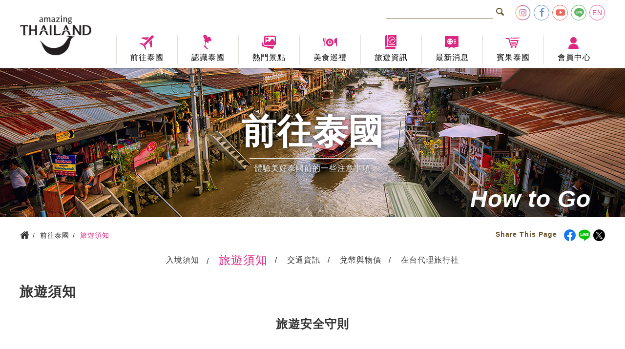

--- FILE ---
content_type: text/html; charset=UTF-8
request_url: https://tattpe.org.tw/HowToGo.html?id=10
body_size: 88176
content:





<!DOCTYPE html>
<html>
<head>
    <!-- mata資訊-->
    <!-- meta [start]-->
    <meta charset = "UTF-8">
    <meta name = "viewport" content = "width=device-width,initial-scale=1, user-scalable=yes">
    <meta http-equiv = "X-UA-Compatible" content = "IE=11;IE=10;">
    <meta http-equiv = "content-language" content = "zh-TW">
    <title>旅遊須知 - 前往泰國 - 泰國觀光局</title>
    <meta name = "keywords" content = "泰國, 暹邏, 泰國旅遊">
    <meta name = "description"
          content = "泰國前名暹邏，位於中國和印度間中南半島之心臟地帶。舉國上下尊崇佛教。多個世紀以來，一直是東南亞地區宗教、文化和多個民族的匯集地。泰國面積約五十萬平方公里，與法國國土相若。人口約六千餘萬。泰西北與緬甸為鄰，東北接寮國、東連柬埔寨，南部與馬來西亞接壤。">
    <meta name = "author" content = "泰國觀光局">
    <meta name = "robots" content = "index, follow">
    <meta name = "googlebot" content = "index, follow">
    <meta name = "copyright" content = "泰國觀光局">
    <meta name = "revisit-after" content = "7 days">
    <meta name = "distribution" content = "GLOBAL">
    <meta name = "URL" content = "https://tattpe.org.tw/HowToGo.html?id=10">
    <meta http-equiv = "Cache-Control" content = "max-age=604800">
    <meta property = "og:site_name" content = "泰國觀光局">
    <meta property = "og:type" content = "website">
    <meta property = "og:title" content = "旅遊須知 - 前往泰國 - 泰國觀光局">
    <meta property = "og:description"
          content = "泰國前名暹邏，位於中國和印度間中南半島之心臟地帶。舉國上下尊崇佛教。多個世紀以來，一直是東南亞地區宗教、文化和多個民族的匯集地。泰國面積約五十萬平方公里，與法國國土相若。人口約六千餘萬。泰西北與緬甸為鄰，東北接寮國、東連柬埔寨，南部與馬來西亞接壤。">
    <meta property = "og:url" content = "https://tattpe.org.tw/HowToGo.html?id=10">
    <meta property = "og:image" content = "https://www.tattpe.org.tw/assets/images/thumbnail.jpg">
    <meta name = "twitter:image" content = "https://www.tattpe.org.tw/assets/images/thumbnail.jpg">
    <link rel = "image_src" href = "https://www.tattpe.org.tw/assets/images/thumbnail.jpg">
    <link rel = "shortcut icon" href = "https://www.tattpe.org.tw/favicon.ico">
    <link rel = "icon" href = "https://www.tattpe.org.tw/favicon.ico" type = "image/ico">
    <link rel = "alternate" href = "https://www.tattpe.org.tw" hreflang = "zh-Hant">
    <link rel = "canonical" href = "https://tattpe.org.tw/HowToGo.html?id=10">
    <!-- meta [end]-->
    <!-- Owl Stylesheets-->
    <link rel = "stylesheet" href = "https://tattpe.org.tw/assets/js/owl/assets/owl.carousel.min.css">
    <link rel = "stylesheet" href = "https://tattpe.org.tw/assets/js/owl/assets/owl.theme.default.min.css">
    <!-- Style-->
    <link rel = "stylesheet" href = "https://tattpe.org.tw/assets/css/styles.css?20231026">
    <link rel = "stylesheet" href = "https://tattpe.org.tw/assets/css/tatweather/styles.css?20231026">
    <link rel = "stylesheet" href = "https://tattpe.org.tw/assets/css/total.css?20231026">
    <!-- Google Tag Manager -->
<script>(function (w, d, s, l, i) {
        w[l] = w[l] || [];
        w[l].push({
            'gtm.start':
                new Date().getTime(), event: 'gtm.js'
        });
        var f = d.getElementsByTagName(s)[0],
            j = d.createElement(s), dl = l != 'dataLayer' ? '&l=' + l : '';
        j.async = true;
        j.src =
            'https://www.googletagmanager.com/gtm.js?id=' + i + dl;
        f.parentNode.insertBefore(j, f);
    })(window, document, 'script', 'dataLayer', 'GTM-T4W58M4');</script>
<!-- End Google Tag Manager -->

<!-- Google tag (gtag.js) -->
<script async src = "https://www.googletagmanager.com/gtag/js?id=G-FHPLZJVPZN"></script>
<script>
    window.dataLayer = window.dataLayer || [];

    function gtag() {
        dataLayer.push(arguments);
    }

    gtag('js', new Date());

    gtag('config', 'G-FHPLZJVPZN');
</script></head>
<body>
<!-- Google Tag Manager (noscript) -->
<noscript>
    <iframe src = "https://www.googletagmanager.com/ns.html?id=GTM-T4W58M4"
            height = "0" width = "0" style = "display:none;visibility:hidden"></iframe>
</noscript>
<!-- End Google Tag Manager (noscript) --><div id = "top"></div>


<!--header-->
<!--Popup-->
<section class = "popupArea">
    <div class = "popupRelative">
        <div class = "popupMain">
            <a class = "tat-delete" href = "#"></a>
            <p>錯誤訊息</p>
        </div>
    </div>
</section>

<header class = "header">
    <div class = "topArea">
        <div class = "logo">
            <a href = "https://tattpe.org.tw/home.html">
                <img src = "https://tattpe.org.tw/assets/images/logo.png" alt = "泰國觀光局">
            </a>
        </div>
        <section class = "topGroup">
            <div class = "searchArea" action = "#">
                <script>
                    (function () {
                        var cx = '011562119766879404915:hp0nxq5nj6u';
                        var gcse = document.createElement('script');
                        gcse.type = 'text/javascript';
                        gcse.async = true;
                        gcse.src = 'https://cse.google.com/cse.js?cx=' + cx;
                        var s = document.getElementsByTagName('script')[0];
                        s.parentNode.insertBefore(gcse, s);
                    })();
                </script>
                <gcse:search></gcse:search>
                <a class = "tat-search" href = "#"></a>
            </div>
            <dl class = "shareList">
                <dd>
                    <a class = "icon-instagram" href = "https://www.instagram.com/amazingthailand.tw/"
                       target = "_blank"></a>
                </dd>
                <dd>
                    <a class = "tat-facebook" href = "https://www.facebook.com/AmazingThailand.tw/"
                       target = "_blank"></a>
                </dd>
                <dd>
                    <a class = "tat-youtube" href = "https://www.youtube.com/user/tourismthailand/videos"
                       target = "_blank"></a>
                </dd>
                <dd>
                    <a class = "tat-line" href = "https://lin.ee/jWnXT3g" target = "_blank"></a>
                </dd>
                <dd>
                    <a class = "tat-en" href = "https://www.tourismthailand.org/home" target = "_blank">EN</a>
                </dd>
            </dl>
        </section>
        <a class = "tat-menu" href = "#"></a>
        <section class = "sideMenuGroup">
            <a class = "tat-delete" href = "#"></a>
            <!--主選單-->
            <nav class = "menu">
                <ul>
                    <li class = "hasFeature">
                        <a class = "mainLink" href = "https://tattpe.org.tw/HowToGo.html"><span
                                    class = "tat-plain"></span><span>前往泰國</span></a>
                        <section class = "subArea">
                            <dl>
								                                    <dd>
                                        <a href = "https://tattpe.org.tw/HowToGo.html?id=2"
                                           onclick = "FaqCategoryClick(2)">入境須知</a>
                                    </dd>
								                                    <dd>
                                        <a href = "https://tattpe.org.tw/HowToGo.html?id=10"
                                           onclick = "FaqCategoryClick(10)">旅遊須知</a>
                                    </dd>
								                                    <dd>
                                        <a href = "https://tattpe.org.tw/HowToGo.html?id=11"
                                           onclick = "FaqCategoryClick(11)">交通資訊</a>
                                    </dd>
								                                    <dd>
                                        <a href = "https://tattpe.org.tw/HowToGo.html?id=12"
                                           onclick = "FaqCategoryClick(12)">兌幣與物價</a>
                                    </dd>
								                                    <dd>
                                        <a href = "https://tattpe.org.tw/HowToGo.html?id=13"
                                           onclick = "FaqCategoryClick(13)">在台代理旅行社</a>
                                    </dd>
								
                            </dl>
                            <!--特色景點選單-->
                            <dl class = "featureList">
								
            <dd>
            <figure>
                <a class = "openTarget" href = "https://tattpe.org.tw/Attraction/Info.html?id=24">
                    <img src = "https://tattpe.org.tw/uploads/attraction/attraction_list_2019083000121.jpg"
                         alt = "素林 Surin">
                </a>
            </figure>
            <p>
                <a class = "openTarget" href = "https://tattpe.org.tw/Attraction/Info.html?id=24">素林 Surin</a>
            </p>
        </dd>
                <dd>
            <figure>
                <a class = "openTarget" href = "https://tattpe.org.tw/Attraction/Info.html?id=21">
                    <img src = "https://tattpe.org.tw/uploads/attraction/attraction_list_2019083000116.jpg"
                         alt = "蘇叻他尼<br>Surat Thani">
                </a>
            </figure>
            <p>
                <a class = "openTarget" href = "https://tattpe.org.tw/Attraction/Info.html?id=21">蘇叻他尼<br>Surat Thani</a>
            </p>
        </dd>
                <dd>
            <figure>
                <a class = "openTarget" href = "https://tattpe.org.tw/Attraction/Info.html?id=25">
                    <img src = "https://tattpe.org.tw/uploads/attraction/attraction_list_2019083000122.jpg"
                         alt = "西薩菊Si Sa Ket">
                </a>
            </figure>
            <p>
                <a class = "openTarget" href = "https://tattpe.org.tw/Attraction/Info.html?id=25">西薩菊Si Sa Ket</a>
            </p>
        </dd>
                                        <figure class = "mascot">
                                    <img src = "https://tattpe.org.tw/assets/images/mascot/menu_go.png" alt = "前往泰國">
                                </figure>
                            </dl>
                        </section>
                    </li>
                    <li class = "hasFeature">
                        <a class = "mainLink" href = "https://tattpe.org.tw/About.html"><span
                                    class = "tat-thailand"></span><span>認識泰國</span></a>
                        <section class = "subArea">
                            <dl>
                                <dd>
                                    <a href = "https://tattpe.org.tw/About/Info.html">泰國簡介</a>
                                </dd>
                                <dd>
                                    <a href = "https://tattpe.org.tw/About/Festival.html">節慶與活動</a>
                                </dd>
                                <dd>
                                    <a href = "https://tattpe.org.tw/About/History.html">悠久歷史</a>
                                </dd>
                                <dd>
                                    <a href = "https://tattpe.org.tw/About/Remains.html">歷史遺跡</a>
                                </dd>
                            </dl>
                            <!--特色景點選單-->
                            <dl class = "featureList">
								
            <dd>
            <figure>
                <a class = "openTarget" href = "https://tattpe.org.tw/Attraction/Info.html?id=24">
                    <img src = "https://tattpe.org.tw/uploads/attraction/attraction_list_2019083000121.jpg"
                         alt = "素林 Surin">
                </a>
            </figure>
            <p>
                <a class = "openTarget" href = "https://tattpe.org.tw/Attraction/Info.html?id=24">素林 Surin</a>
            </p>
        </dd>
                <dd>
            <figure>
                <a class = "openTarget" href = "https://tattpe.org.tw/Attraction/Info.html?id=21">
                    <img src = "https://tattpe.org.tw/uploads/attraction/attraction_list_2019083000116.jpg"
                         alt = "蘇叻他尼<br>Surat Thani">
                </a>
            </figure>
            <p>
                <a class = "openTarget" href = "https://tattpe.org.tw/Attraction/Info.html?id=21">蘇叻他尼<br>Surat Thani</a>
            </p>
        </dd>
                <dd>
            <figure>
                <a class = "openTarget" href = "https://tattpe.org.tw/Attraction/Info.html?id=25">
                    <img src = "https://tattpe.org.tw/uploads/attraction/attraction_list_2019083000122.jpg"
                         alt = "西薩菊Si Sa Ket">
                </a>
            </figure>
            <p>
                <a class = "openTarget" href = "https://tattpe.org.tw/Attraction/Info.html?id=25">西薩菊Si Sa Ket</a>
            </p>
        </dd>
                                        <figure class = "mascot">
                                    <img src = "https://tattpe.org.tw/assets/images/mascot/menu_know.png" alt = "認識泰國">
                                </figure>
                            </dl>
                        </section>
                    </li>
                    <li class = "hasFeature">
                        <a class = "mainLink" href = "https://tattpe.org.tw/Attraction.html"><span
                                    class = "tat-img"></span><span>熱門景點</span></a>
                        <section class = "subArea">
                            <dl>
								                                    <dd>
                                        <a href = "https://tattpe.org.tw/Attraction.html?id=1">北部</a>
                                    </dd>
								                                    <dd>
                                        <a href = "https://tattpe.org.tw/Attraction.html?id=2">東北部</a>
                                    </dd>
								                                    <dd>
                                        <a href = "https://tattpe.org.tw/Attraction.html?id=3">東部</a>
                                    </dd>
								                                    <dd>
                                        <a href = "https://tattpe.org.tw/Attraction.html?id=4">中部</a>
                                    </dd>
								                                    <dd>
                                        <a href = "https://tattpe.org.tw/Attraction.html?id=5">南部</a>
                                    </dd>
								                            </dl>
                            <!--特色景點選單-->
                            <dl class = "featureList">
								
            <dd>
            <figure>
                <a class = "openTarget" href = "https://tattpe.org.tw/Attraction/Info.html?id=24">
                    <img src = "https://tattpe.org.tw/uploads/attraction/attraction_list_2019083000121.jpg"
                         alt = "素林 Surin">
                </a>
            </figure>
            <p>
                <a class = "openTarget" href = "https://tattpe.org.tw/Attraction/Info.html?id=24">素林 Surin</a>
            </p>
        </dd>
                <dd>
            <figure>
                <a class = "openTarget" href = "https://tattpe.org.tw/Attraction/Info.html?id=21">
                    <img src = "https://tattpe.org.tw/uploads/attraction/attraction_list_2019083000116.jpg"
                         alt = "蘇叻他尼<br>Surat Thani">
                </a>
            </figure>
            <p>
                <a class = "openTarget" href = "https://tattpe.org.tw/Attraction/Info.html?id=21">蘇叻他尼<br>Surat Thani</a>
            </p>
        </dd>
                <dd>
            <figure>
                <a class = "openTarget" href = "https://tattpe.org.tw/Attraction/Info.html?id=25">
                    <img src = "https://tattpe.org.tw/uploads/attraction/attraction_list_2019083000122.jpg"
                         alt = "西薩菊Si Sa Ket">
                </a>
            </figure>
            <p>
                <a class = "openTarget" href = "https://tattpe.org.tw/Attraction/Info.html?id=25">西薩菊Si Sa Ket</a>
            </p>
        </dd>
                                        <figure class = "mascot">
                                    <img src = "https://tattpe.org.tw/assets/images/mascot/menu_viewpoint.png" alt = "熱門景點">
                                </figure>
                            </dl>
                        </section>
                    </li>
                    <li class = "hasFeature">
                        <a class = "mainLink" href = "https://tattpe.org.tw/Food.html"><span
                                    class = "tat-eat"></span><span>美食巡禮</span></a>
                        <section class = "subArea">
                            <dl>
                                <dd>
                                    <a href = "https://tattpe.org.tw/Food.html">各地美食</a>
                                </dd>
                                <dd>
                                    <a href = "https://tattpe.org.tw/Food/Cook.html">烹飪體驗</a>
                                </dd>
                            </dl>
                            <!--特色景點選單-->
                            <dl class = "featureList">
								
            <dd>
            <figure>
                <a class = "openTarget" href = "https://tattpe.org.tw/Attraction/Info.html?id=24">
                    <img src = "https://tattpe.org.tw/uploads/attraction/attraction_list_2019083000121.jpg"
                         alt = "素林 Surin">
                </a>
            </figure>
            <p>
                <a class = "openTarget" href = "https://tattpe.org.tw/Attraction/Info.html?id=24">素林 Surin</a>
            </p>
        </dd>
                <dd>
            <figure>
                <a class = "openTarget" href = "https://tattpe.org.tw/Attraction/Info.html?id=21">
                    <img src = "https://tattpe.org.tw/uploads/attraction/attraction_list_2019083000116.jpg"
                         alt = "蘇叻他尼<br>Surat Thani">
                </a>
            </figure>
            <p>
                <a class = "openTarget" href = "https://tattpe.org.tw/Attraction/Info.html?id=21">蘇叻他尼<br>Surat Thani</a>
            </p>
        </dd>
                <dd>
            <figure>
                <a class = "openTarget" href = "https://tattpe.org.tw/Attraction/Info.html?id=25">
                    <img src = "https://tattpe.org.tw/uploads/attraction/attraction_list_2019083000122.jpg"
                         alt = "西薩菊Si Sa Ket">
                </a>
            </figure>
            <p>
                <a class = "openTarget" href = "https://tattpe.org.tw/Attraction/Info.html?id=25">西薩菊Si Sa Ket</a>
            </p>
        </dd>
                                        <figure class = "mascot">
                                    <img src = "https://tattpe.org.tw/assets/images/mascot/menu_food.png" alt = "美食巡禮">
                                </figure>
                            </dl>
                        </section>
                    </li>
                    <li class = "hasFeature">
                        <a class = "mainLink" href = "https://tattpe.org.tw/Tavelinfo.html"><span
                                    class = "tat-info"></span><span>旅遊資訊</span></a>
                        <section class = "subArea">
                            <dl>
                                <dd>
                                    <a href = "https://tattpe.org.tw/Tavelinfo/DownLoad.html">旅遊指南下載</a>
                                </dd>
                                <dd>
                                    <a href = "https://www.tat.or.th/en/contact/office"
                                       target = "_blank">各地咨詢處
                                    </a>
                                </dd>
                                <dd>
                                    <a href = "https://tattpe.org.tw/Tavelinfo/FAQ.html">常見問題</a>
                                </dd>
                            </dl>
                            <!--特色景點選單-->
                            <dl class = "featureList">
								
            <dd>
            <figure>
                <a class = "openTarget" href = "https://tattpe.org.tw/Attraction/Info.html?id=24">
                    <img src = "https://tattpe.org.tw/uploads/attraction/attraction_list_2019083000121.jpg"
                         alt = "素林 Surin">
                </a>
            </figure>
            <p>
                <a class = "openTarget" href = "https://tattpe.org.tw/Attraction/Info.html?id=24">素林 Surin</a>
            </p>
        </dd>
                <dd>
            <figure>
                <a class = "openTarget" href = "https://tattpe.org.tw/Attraction/Info.html?id=21">
                    <img src = "https://tattpe.org.tw/uploads/attraction/attraction_list_2019083000116.jpg"
                         alt = "蘇叻他尼<br>Surat Thani">
                </a>
            </figure>
            <p>
                <a class = "openTarget" href = "https://tattpe.org.tw/Attraction/Info.html?id=21">蘇叻他尼<br>Surat Thani</a>
            </p>
        </dd>
                <dd>
            <figure>
                <a class = "openTarget" href = "https://tattpe.org.tw/Attraction/Info.html?id=25">
                    <img src = "https://tattpe.org.tw/uploads/attraction/attraction_list_2019083000122.jpg"
                         alt = "西薩菊Si Sa Ket">
                </a>
            </figure>
            <p>
                <a class = "openTarget" href = "https://tattpe.org.tw/Attraction/Info.html?id=25">西薩菊Si Sa Ket</a>
            </p>
        </dd>
                                        <figure class = "mascot">
                                    <img src = "https://tattpe.org.tw/assets/images/mascot/menu_travel.png" alt = "旅遊資訊">
                                </figure>
                            </dl>
                        </section>
                    </li>
                    <li class = "hasFeature">
                        <a class = "mainLink" href = "https://tattpe.org.tw/News.html"><span class = "tat-news"></span><span>最新消息</span>
                        </a>
                        <section class = "subArea">
                            <dl>
								                                    <dd>
                                        <a href = "https://tattpe.org.tw/News.html?id=5">官方訊息</a>
                                    </dd>
								                                    <dd>
                                        <a href = "https://tattpe.org.tw/News.html?id=1">旅遊專欄</a>
                                    </dd>
								                                    <dd>
                                        <a href = "https://tattpe.org.tw/News.html?id=2">得獎與肯定</a>
                                    </dd>
								                                    <dd>
                                        <a href = "https://tattpe.org.tw/News.html?id=4">活動訊息</a>
                                    </dd>
								                                <dd>
                                    <a href = "https://www.youtube.com/user/tourismthailand/videos" target = "_blank">
                                        影片觀賞
                                    </a>
                                </dd>
                            </dl>
                            <!--特色景點選單-->
                            <dl class = "featureList">
								
            <dd>
            <figure>
                <a class = "openTarget" href = "https://tattpe.org.tw/Attraction/Info.html?id=24">
                    <img src = "https://tattpe.org.tw/uploads/attraction/attraction_list_2019083000121.jpg"
                         alt = "素林 Surin">
                </a>
            </figure>
            <p>
                <a class = "openTarget" href = "https://tattpe.org.tw/Attraction/Info.html?id=24">素林 Surin</a>
            </p>
        </dd>
                <dd>
            <figure>
                <a class = "openTarget" href = "https://tattpe.org.tw/Attraction/Info.html?id=21">
                    <img src = "https://tattpe.org.tw/uploads/attraction/attraction_list_2019083000116.jpg"
                         alt = "蘇叻他尼<br>Surat Thani">
                </a>
            </figure>
            <p>
                <a class = "openTarget" href = "https://tattpe.org.tw/Attraction/Info.html?id=21">蘇叻他尼<br>Surat Thani</a>
            </p>
        </dd>
                <dd>
            <figure>
                <a class = "openTarget" href = "https://tattpe.org.tw/Attraction/Info.html?id=25">
                    <img src = "https://tattpe.org.tw/uploads/attraction/attraction_list_2019083000122.jpg"
                         alt = "西薩菊Si Sa Ket">
                </a>
            </figure>
            <p>
                <a class = "openTarget" href = "https://tattpe.org.tw/Attraction/Info.html?id=25">西薩菊Si Sa Ket</a>
            </p>
        </dd>
                                        <figure class = "mascot">
                                    <img src = "https://tattpe.org.tw/assets/images/mascot/menu_news.png" alt = "最新消息">
                                </figure>
                            </dl>
                        </section>
                    </li>
                    <li class = "hasFeature">
                        <a class = "noSub" href = "https://tattpe.org.tw/product.html">
                            <span class = "tat-bingo"></span><span>賓果泰國</span>
                        </a>
                    </li>

                    <!--                    <li>-->
                    <!--                        <a class = "noSub" href = "--><!--"><span-->
                    <!--                                    class = "tat-homepage"></span><span>首頁</span></a>-->
                    <!--                    </li>-->

                    <li>
                        <a class = "mainLink" href = "#"><span class = "tat-user"></span><span>會員中心</span></a>
                        <section class = "subArea">
                            <dl>
								                                    <dd>
                                        <a href = "https://tattpe.org.tw/fanclub/login.html">會員登入</a>
                                    </dd>
                                    <dd>
                                        <a href = "https://tattpe.org.tw/fanclub/index.html">會員註冊</a>
                                    </dd>
                                    <dd>
                                        <a href = "https://tattpe.org.tw/fanclub/login.html">個人資料維護</a>
                                    </dd>
                                    <dd>
                                        <a href = "https://tattpe.org.tw/fanclub/login.html">推薦與抽獎</a>
                                    </dd>
                                    <!--                                    <dd>-->
                                    <!--                                        <a href = "--><!--">我的專屬賀卡</a>-->
                                    <!--                                    </dd>-->

								                            </dl>
                            <!--特色景點選單-->
                            <dl class = "featureList">
								
            <dd>
            <figure>
                <a class = "openTarget" href = "https://tattpe.org.tw/Attraction/Info.html?id=24">
                    <img src = "https://tattpe.org.tw/uploads/attraction/attraction_list_2019083000121.jpg"
                         alt = "素林 Surin">
                </a>
            </figure>
            <p>
                <a class = "openTarget" href = "https://tattpe.org.tw/Attraction/Info.html?id=24">素林 Surin</a>
            </p>
        </dd>
                <dd>
            <figure>
                <a class = "openTarget" href = "https://tattpe.org.tw/Attraction/Info.html?id=21">
                    <img src = "https://tattpe.org.tw/uploads/attraction/attraction_list_2019083000116.jpg"
                         alt = "蘇叻他尼<br>Surat Thani">
                </a>
            </figure>
            <p>
                <a class = "openTarget" href = "https://tattpe.org.tw/Attraction/Info.html?id=21">蘇叻他尼<br>Surat Thani</a>
            </p>
        </dd>
                <dd>
            <figure>
                <a class = "openTarget" href = "https://tattpe.org.tw/Attraction/Info.html?id=25">
                    <img src = "https://tattpe.org.tw/uploads/attraction/attraction_list_2019083000122.jpg"
                         alt = "西薩菊Si Sa Ket">
                </a>
            </figure>
            <p>
                <a class = "openTarget" href = "https://tattpe.org.tw/Attraction/Info.html?id=25">西薩菊Si Sa Ket</a>
            </p>
        </dd>
                                        <figure class = "mascot">
                                    <img src = "https://tattpe.org.tw/assets/images/mascot/menu_member.png" alt = "會員中心">
                                </figure>
                            </dl>
                        </section>
                    </li>
                </ul>
            </nav>
			        </section>
    </div>
</header>


<!--Banner-->
<div class = "bannerInside">
    <figure>
        <img src = "https://tattpe.org.tw/assets/images/banners_inside/banner_howtogo.jpg" alt = "前往泰國">
    </figure>
    <section class = "titleBox">
        <h3>前往泰國</h3>
        <p>體驗美好泰國前的一些注意事項</p>
    </section>
    <h4>How to Go</h4>
</div>
<!--麵包屑 Crumb-->
<section class = "crumb">
    <ul itemscope itemtype = "http://schema.org/BreadcrumbList">
        <li itemscope itemprop = "itemListElement" itemtype = "http://schema.org/ListItem">
            <a itemscope itemtype = "http://schema.org/Thing" itemprop = "item" href = "https://tattpe.org.tw/"><span
                        class = "tat-home" itemprop = "name">首頁</span></a>
            <meta itemprop = "position" content = "1">
        </li>
                    <li itemscope itemprop = "itemListElement" itemtype = "http://schema.org/ListItem">
                <a itemscope itemtype = "http://schema.org/Thing" itemprop = "item"
                   href = "https://tattpe.org.tw/HowToGo.html"><span itemprop = "name">前往泰國</span></a>
                <meta itemprop = "position" content = "2">
            </li>
                    <li itemscope itemprop = "itemListElement" itemtype = "http://schema.org/ListItem">
                <a itemscope itemtype = "http://schema.org/Thing" itemprop = "item"
                   href = "https://tattpe.org.tw/HowToGo.html?id=10"><span itemprop = "name">旅遊須知</span></a>
                <meta itemprop = "position" content = "3">
            </li>
            </ul>
</section>
<!--內容 Content-->
<article class = "insideArticle faqArticle">
    <section class = "groupMain">
        <!--Category 分類-->
        <div class = "categoryArea">
            <div class = "categorySlide owl-carousel owl-theme">
                                    <div class = "item ">
                        <a href = "https://tattpe.org.tw/HowToGo.html?id=2"
                           onclick = "FaqCategoryClick(2)">入境須知</a>
                    </div>
                                    <div class = "item select">
                        <a href = "https://tattpe.org.tw/HowToGo.html?id=10"
                           onclick = "FaqCategoryClick(10)">旅遊須知</a>
                    </div>
                                    <div class = "item ">
                        <a href = "https://tattpe.org.tw/HowToGo.html?id=11"
                           onclick = "FaqCategoryClick(11)">交通資訊</a>
                    </div>
                                    <div class = "item ">
                        <a href = "https://tattpe.org.tw/HowToGo.html?id=12"
                           onclick = "FaqCategoryClick(12)">兌幣與物價</a>
                    </div>
                                    <div class = "item ">
                        <a href = "https://tattpe.org.tw/HowToGo.html?id=13"
                           onclick = "FaqCategoryClick(13)">在台代理旅行社</a>
                    </div>
                            </div>
        </div>
        <!--社群分享-->
        <section class="shareBtnArea">
          <p>Share This Page</p>
          <div class="shareBtnBox">
            <!--FB [需要帶入網址，encodeURIComponent裡]--><a class="tat-facebook-1" title="FB" href="javascript: void(window.open('http://www.facebook.com/share.php?u='.concat(encodeURIComponent('https://tattpe.org.tw/HowToGo.html?id=10'+'')) ));"></a>
            <!--line [需要帶入網址，url=網址]--><a class="tat-line" title="line" href="https://social-plugins.line.me/lineit/share?url=https://tattpe.org.tw/HowToGo.html?id=10" target="_blank"></a>
            <!--twitter [需要帶入網址，encodeURIComponent裡]--><a class="tat-twitter" title="twitter" href="javascript: void(window.open('http://twitter.com/home/?status='.concat(encodeURIComponent(document.title)) .concat(' ') .concat(encodeURIComponent('hhttps://tattpe.org.tw/HowToGo.html?id=10'+'')) ));"></a>
          </div>
        </section>
        <h1 class = "pageTitle">旅遊須知</h1>

        <!--faq 問答區-->
                    <section class = "faqGroup">
                <h2 class = "faqTitle">旅遊安全守則</h2>
                <div class = "bbsArticle">
                    <!--編輯器[Start]-->
                    <p class="ed-pink"><strong>在泰國旅遊安全嗎？</strong></p>

<p>答案可以是『是』或者『不是』。人心難料，只要跟陌生人接觸，地球上沒有一處可以保證是百分之百的安全。再者，安全關係著個人、社會及地點等。</p>

<p>身處泰國就如同到北美及歐洲等地區一樣安全，然而一切還是要小心為上，謹慎防範遠比受傷或粗心造成的損害更有保障；小心財物、不要將身邊的提包或其他貴重物品隨地放置、財不露白都是保護自身安全的最佳方法。除非確定安全無虞或旅遊公司值得信賴，否則絕不擅自偏離主要旅遊路線。大多數泰國人皆以真誠大方的熱誠，來款待遊客，讓遊客有賓至如歸的美好假期。隨時依自己的直覺，一般而言，單獨旅遊，即使是女性，都是非常安全的。</p>

<p>如果遇到說話輕聲細語的男性或女性向你推銷珠寶店，多是不法的詐欺演員，想要趁機榨乾你的錢財，有時他們還會巧妙的以泰國政府推薦之名向觀光客推銷；或是說服國際學生以超低價購買高品質珠寶，帶回自己國家後，再以高價出售賺取中間差價。這些不肖之徒通常會以安全及稅率的理由，建議用郵寄方式將珠寶直接寄給你，事實上，這樣做的做大用意是讓消費者在收到貨品之後，無法再退貨。</p>

<p>另外，在熱門景點前如大皇宮玉佛寺，如果遇到有人告訴你今天剛好是某某節日所以皇宮不開放，可以用很便宜的價格載你們到附近景點參觀，請不要相信，通常他們會把遊客帶到珠寶店去。</p>

<p>最好方式就是直接拒絕、不要上勾。如果你落入他們的圈套，要將錢要回來幾乎是不可能的，不論事前簽約了什麼任何形式的交易證書。當交易划算到人難以置信，通常不會是真的。</p>

<p>也請遊客記住 &quot;天下沒有白吃的午餐&quot;，很多時候這些不肖商人就是利用客人貪小便宜的心態，使其計謀得逞，請千萬小心。</p>

<p>如果你遇到犯罪情事，請立即報警，在觀光地區都有特別指派、會說英文的觀光警察。如果你不在觀光區，但是遇上了一般法律問題最好馬上連絡當地巡邏員警或旅客協助中心；如果遇到比較嚴重的問題，請立即連絡自己國家的大使館或領事館，請求他們的協助與建議。</p>                    <!--編輯器[End]-->
                </div>
            </section>
                    <section class = "faqGroup">
                <h2 class = "faqTitle">實用專線</h2>
                <div class = "bbsArticle">
                    <!--編輯器[Start]-->
                    <p><strong>實用專線與連結</strong></p>

<ul>
	<li>泰國觀光局曼谷總局：<a href="http://www.tourismthailand.org" target="_blank">www.tourismthailand.org</a></li>
	<li>泰國觀光局台北辦事處：<a href="http://www.tattpe.org.tw" target="_blank">www.tattpe.org.tw</a></li>
	<li>泰國鐵路局：<a href="http://www.railway.co.th" target="_blank">www.railway.co.th</a>、<a href="http://www.thailandrailway.com" target="_blank">www.thailandrailway.com</a></li>
	<li>泰國捷運（BTS）：<a href="http://www.bts.co.th" target="_blank">www.bts.co.th</a></li>
	<li>泰國捷運（MRT）：<a href="http://www.bemplc.co.th" target="_blank">www.bemplc.co.th</a>&nbsp;</li>
	<li>泰國巴士網站：<a href="http://home.transport.co.th" target="_blank">http://home.transport.co.th</a>&nbsp;</li>
	<li>泰國公車網站：<a href="http://www.bmta.co.th" target="_blank">www.bmta.co.th</a>&nbsp;</li>
	<li>曼谷國際機場：<a href="http://www.airportthai.co.th" target="_blank">www.airportthai.co.th</a></li>
	<li>泰國航空：<a href="http://www.thaiairways.com.tw" target="_blank">www.thaiairways.com.tw</a></li>
	<li>航空：<a href="http://www.bangkokair.com" target="_blank">www.bangkokair.com</a></li>
	<li>泰國地圖及綜合性資訊網站：<a href="http://www.thaiwaysmagazine.com" target="_blank">www.thaiwaysmagazine.com</a></li>
	<li>泰國氣象局：<a href="http://www.tmd.go.th" target="_blank">www.tmd.go.th</a>&nbsp;</li>
	<li>曼谷市政府網站：<a href="http://www.bangkoktourist.com" target="_blank">www.bangkoktourist.com</a></li>
	<li>芭達雅網站：<a href="http://pattaya.sawadee.com" target="_blank">pattaya.sawadee.com</a></li>
	<li>普吉、喀比網站：<a href="http://www.phukettourism.org" target="_blank">www.phukettourism.org</a>、<a href="http://www.krabi.go.th" target="_blank">www.krabi.go.th</a></li>
	<li>清邁、清萊網站：<a href="http://www.chiangmai.go.th" target="_blank">http://www.chiangmai.go.th</a> 、<a href="https://www.tourismchiangrai-phayao.com/en/" target="_blank">https://www.tourismchiangrai-phayao.com/en/</a>&nbsp;</li>
	<li>高爾夫網站：<a href="http://www.thaigolfer.com" target="_blank">www.thaigolfer.com</a>、<a href="http://www.tga.or.th" target="_blank">www.tga.or.th</a></li>
	<li>泰國SPA網站：<a href="http://www.thaispaassociation.com" target="_blank">www.thaispaassociation.com</a></li>
	<li>泰國飯店網站：<a href="http://www.thaihotels.org" target="_blank">www.thaihotels.org</a>、<a href="http://www.hotelthailand.com" target="_blank">www.hotelthailand.com</a></li>
	<li>泰國青年旅館網站：<a href="http://www.tyha.org" target="_blank">www.tyha.org</a></li>
	<li>泰國旅行社網站：<a href="http://www.atta.or.th" target="_blank">www.atta.or.th</a></li>
	<li>泰國購物退稅網站：<a href="http://www.rd.go.th/vrt" target="_blank">www.rd.go.th/vrt</a></li>
	<li>泰國國家公園網站：<a href="http://www.dnp.go.th/index_eng.asp" target="_blank">www.dnp.go.th/index_eng.asp</a></li>
</ul>

<p>&nbsp;</p>

<p><strong>實用當地電話</strong></p>

<p>如需撥打以下電話，遊客需先購買當地手機預付卡，或是使用當地公用電話直撥即可。</p>

<ul>
	<li>駐泰國台北經濟文化辦事處：電話 (66) 02-119-3555；傳真 (66) 02-119-3566</li>
	<li>泰國政府旅遊總局電話：(662)2505500</li>
	<li>觀光警察電話　 &nbsp; 1155 (有中、英、泰三種語文，24小時服務)</li>
	<li>計程車服務電話　 1661</li>
	<li>遊客服務中心電話　1672 (有英、泰二種語文，服務時間：08:00-20:00 )</li>
</ul>

<p>&nbsp;</p>

<p><strong>鐵路服務　1690</strong></p>

<ul>
	<li>曼谷（華藍蓬Hualamphong）（0-22204334）</li>
	<li>Bang Khen（0-25891602）</li>
	<li>邦蘇1（Bang Sue 1）（0-25874613）</li>
	<li>邦蘇2（Bang Sue 2）（0-25860240）</li>
	<li>Don Mueang（0-25662957）</li>
	<li>Hua Mak（0-23742260）</li>
	<li>Hua Takhe（0-23267185）</li>
	<li>Khlong Tan（0-23140028）</li>
	<li>Lak Si（0-25731394）</li>
	<li>Mae Nam（0-22491214、0-22400626）</li>
	<li>Makkasan（0-22453920）</li>
	<li>Samsen（0-22414238）</li>
	<li>Taling Chan（0-24486577、0-24333977）</li>
	<li>Thon Buri（0-24113102）</li>
	<li>Wong Wian Yai（0-24652017）</li>
</ul>                    <!--編輯器[End]-->
                </div>
            </section>
                    <section class = "faqGroup">
                <h2 class = "faqTitle">泰國民情</h2>
                <div class = "bbsArticle">
                    <!--編輯器[Start]-->
                    <h3>Does &amp; Don&#39;t 可以和請不要</h3>

<p><strong>歡迎到訪泰國</strong></p>

<p>泰國是個殷勤和具寬容心的國家，到訪旅客都會受到溫暖、友善的歡迎，因此不論到曼谷或是泰國每一處都能感到輕鬆和自在。但如其他國家一般，泰國也有許多泰國人民珍視和尊重的悠久社會習俗和傳統。了解及接納這些傳統不僅可以幫助旅客對泰國文化全面的欣賞了解，同時也可以避免產生不必要的誤會或不小心冒犯到任何人。學習一些基本泰國風俗以及遵守一些簡單的&quot;可以和請不要&quot;的旅遊經驗能讓你更富有也更樂在其中。</p>

<p><strong>君主體制</strong></p>

<p>泰國在13世紀建國至今，自1932年成為是君主憲政國家，相對地，人民一直以來對皇室極為敬愛。因此到訪的旅客也應該謹慎展現對國王皇后以及皇室成員的尊敬。例如，在電影院內當播放國歌時所有的觀眾包括遊客都必須起身站立。當旅客參加有皇室成員出席的慶典時，最好是觀察一下四周群眾看他們如何做並跟著他們一起做。</p>                    <!--編輯器[End]-->
                </div>
            </section>
                    <section class = "faqGroup">
                <h2 class = "faqTitle">宗教</h2>
                <div class = "bbsArticle">
                    <!--編輯器[Start]-->
                    <p>泰國是一個佛教國家，有90%以上的人民是虔誠的佛教徒。因此對佛教和其標誌都極為尊敬，尤其是佛像，因此不論個人的宗教派別為何，都要表現禮貌和尊重。泰國人民本身對國內其他宗教也非常尊重，特別是基督教和回教，泰國律法中有也幾項特別條文針對觸犯宗教的規定。例如，在泰國內犯下侵犯到任何宗教的不當行為。同樣地，任何人在宗教集會中造成混亂則會遭到起訴。</p>

<p><strong>當您拜訪宗教地點時，以下是一些什麼可以和什麼不行的實用提示：</strong></p>

<ul>
	<li>進入供奉有佛像的寺廟之前請脫鞋。進入清真寺時也請脫鞋，並應事先請求對方的允許，當有內有宗教聚會時請不要進入。</li>
	<li>衣著乾淨合宜，無袖襯衫和短上衣、短裙或是高於膝蓋以上的短裙及熱褲等皆不適當。在清真 寺，女性應該要穿著長裙或長褲，長袖上衣並將鈕釦釦到脖子以及戴上頭巾。</li>
	<li>女性請勿碰觸和尚。和尚宣示獨身並且嚴禁和女性有任何身體上的碰觸，即使是輕微碰觸也不 行。當女性要拿東西給和尚時，要先交給其他在場男性再由他轉遞給和尚。或是和尚會將衣服 一角拉到他面前，此時女性朋友就可以把東西置於和尚衣服上。</li>
	<li>不要爬到佛像上照相，或是做出任何不敬的動作。每尊佛像不論大或小、毀損與否，都被視 為是神聖的物體。</li>
</ul>                    <!--編輯器[End]-->
                </div>
            </section>
                    <section class = "faqGroup">
                <h2 class = "faqTitle">社交禮儀</h2>
                <div class = "bbsArticle">
                    <!--編輯器[Start]-->
                    <p>泰國人民面對旅客都非常友善寬容，同時他們也會、並對所有人，接受社會行為的規範。雖然這些習俗不像對君王及宗教般嚴格，但感謝外國人也能夠了解體諒，尤其一些鄉下地區以曼谷要更加嚴格，以下幾點請謹記在心：</p>

<ul>
	<li><strong>問候：</strong><br />
	泰國人在與他們問候打招呼時不會握手，他們會雙手合十置於胸前，然後禮貌的點頭鞠躬，這個動作稱為wai。一般年幼者在回應年長者問候時會wai。在嚴謹的習俗中，人們對年紀及輩份高的長輩年wai的姿勢會更高。但一般旅客只要觀察泰國人如何問候並試著做出類似的手勢就好。</li>
	<li><strong>頭和腳：</strong><br />
	泛指人身上最高和最低的部位。因此，千萬不要摸別人的頭，即使是友善的表現。再者，在社交聚會場合中，年輕者會試著將頭放的比年長者低，當年長者經過時，他們就會鞠躬表達對長者的尊敬。在同時也會在社會階層高及低的人也是如此。至於腳，如果用腳指著某人或某物體是被視為是極度不禮貌的行為。當坐在任何人對面時，腳都要隨時收好。</li>
	<li><strong>表現愛意：</strong><br />
	男女在公開場表現愛意在傳統中是非常不宜的。現在，可以見到一些較西化的泰國情侶手牽手，主要是在曼谷市的年輕人，但這是在講究禮宜的社會中已經是最大的尺度了。</li>
	<li><strong>發脾氣</strong>：<br />
	當一個人發脾氣，特別是在公共場合，被認為是極度不禮貌的。這不能解決任何事，保持冷靜的頭腦和隱藏情緒才有可能達到想要的。最好的建議是時時保持幽默、微笑以及往好處想。</li>
	<li><strong>稱呼</strong>：<br />
	不要因人稱呼的名感到生氣，這只是一般泰國人的習慣，一般都用Khun來稱呼名字，Khun通指先生、女士及小姐，因為一般泰國人名都很長，因此泰國人都有個小名。如果你發現在念泰國人的名字時舌頭打結，不要擔心，可以禮貌的問他們短的名字。同時如果有人懂得一些英語，而叫你&quot;嗨你hey you&quot;時也不要生氣。他們絕對沒有要冒犯你的意思，而是泰國對人禮貌的慣用翻譯。而通常泰國人在街上互相打招呼說&quot;Pai Nai&quot;，&quot;你要去哪?&quot;，並非不禮貌，也不是他們期待如實的答案。</li>
	<li><strong>Sanuk：</strong><br />
	這個泰文很難依字面直譯，但意思是好好的玩，意指高興快樂的享受每件事。它很常用到，意指一種一直工作沒有樂趣的單調世界的文化。</li>
	<li><strong>Mai Pen Rai：</strong><br />
	另一句獨特的泰文片語，意指&quot;沒關係&quot;、&quot;不用介意&quot; &ndash; 是值得記在心裡的觀念。</li>
</ul>                    <!--編輯器[End]-->
                </div>
            </section>
                    <section class = "faqGroup">
                <h2 class = "faqTitle">行前準備</h2>
                <div class = "bbsArticle">
                    <!--編輯器[Start]-->
                    <ul>
	<li>選擇台灣觀光局核准及信譽良好的合法旅行社，而不以「價格」作為決定行程之標準，如您參加低團費之團體，旅行業者為彌補團費，常於旅客到達國外後，安排團員購物或強行推銷自費行程，極易產生糾紛。（可請旅行社提供營利事業登記證 ，交通部旅行業執照號碼及泰國當 地配合旅行社 之資料）如要查詢旅行社相關資訊，請利用台灣觀光局查詢電話(02)2349-1500。</li>
	<li>了解行程內容（行程中的住宿、交通、餐點、自費行程的選擇及安排 ）。</li>
	<li>要求旅行社派領有執業證書的領隊帶團，並要求旅行社安排合格安全的交通工具及旅遊活動。</li>
	<li>參加行前說明會並與旅行社簽訂旅遊契約，同時可向旅行社索取代收轉付收據以維護自身權益。</li>
	<li>購買旅遊平安及醫療保險，並詳加了解保險的項目，以確保自身的權益。</li>
	<li>自備慣用藥品或外用藥膏，避免攜帶粉狀藥物，以免被誤為毒品，孕婦及年長者或健康狀況不良者，宜有家人隨行，且應先到醫院索取附有中文說明的英文診斷書備用。途中如身體不適，不隨便吃別人的藥，宜告知領隊 安排就醫。</li>
	<li>出國前應將行程、國外住宿旅館之電話號碼及所參加的旅行社聯絡電話告知家人，如係個人自 助旅行，亦應隨時與家人保持聯繫。</li>
	<li>攜帶數張照片備用，另將機票、護照、簽證、結匯收據、簽帳卡等證件影印乙份和正本分開攜帶，以備掛失，或申請補發。</li>
	<li>準備一份旅遊地點之我國駐外辦事處通訊資料，隨身攜帶。</li>
	<li>保育類野生動物及其產製品，如未取得許可文件就帶回國或郵寄，有關單位將以走私罪論處。</li>
</ul>                    <!--編輯器[End]-->
                </div>
            </section>
                    <section class = "faqGroup">
                <h2 class = "faqTitle">食衣住行注意事項</h2>
                <div class = "bbsArticle">
                    <!--編輯器[Start]-->
                    <p><strong>食</strong></p>

<ul>
	<li>隨身攜帶水壼，以補充水份，水不能生飲，椰子汁雖便宜，不宜多喝。</li>
	<li>飲食不要過量，並注意其新鮮度，儘量不生食海鮮。</li>
	<li>不吃食保育類野生動物之食品及加工品。</li>
	<li>榴槤不可帶到車上或旅館內。</li>
</ul>

<p><strong>衣</strong></p>

<ul>
	<li>穿著輕便樸實的衣鞋，鞋子最好是防滑好走，不穿新鞋。</li>
	<li>不戴昂貴首飾，以免歹徒滋生貪念。</li>
	<li>攜帶一件外套，以備在山區或有冷氣的地方穿著。</li>
	<li>參加水上活動時，宜多備一套衣物，以防衣服濺濕時可更換。</li>
</ul>

<p><strong>住</strong></p>

<ul>
	<li>住宿較僻靜之旅館不單獨外出，外出時應告知領隊。</li>
	<li>進房間後把搭鍊扣上，有人敲門先問清楚再打開搭鍊，非本團人員不隨便請人進房，即使是穿制服之服務人員亦應注意。</li>
	<li>記下領隊或其他團員的房間號碼以便聯絡。</li>
	<li>離開房間時記得把鑰匙帶出關掉電源，鎖好房門並將鑰匙交旅館櫃檯，重要 物品請勿置於房內，宜寄放櫃台保險箱。</li>
</ul>

<p>&nbsp;</p>

<p class="ed-darkRed"><strong>旅館防火逃生注意事項：</strong></p>

<ul>
	<li>住進旅館後，先查看安全門可否開啟、通道是否暢通？再記清楚走道上安全門及滅火設備的位 置，並數數看自己的房間到安全門共經過幾個門，以備火警時可摸黑逃生。</li>
	<li>不使用耗電量大的電器如電湯匙、電爐，不在房間內烹食。</li>
	<li>濕衣服不放在燈罩上烘乾，睡覺前不在床上吸煙，浴缸可先儲一盆水以備火警發生時用。</li>
	<li>起火時速告旅館櫃台並叫醒別人。</li>
	<li>鑰匙放在床頭易於拿取，火警時先了解火的來源，可試摸門把，如已很燙，不可打開房門，先以垃圾桶汲水放門口，以濕毛巾堵住門縫，再到窗口呼救。如需逃生，先以濕巾覆面呼吸，伏身離地面10--20公 分沿牆數房間門逃至安全門，如能自備一小手電筒更利黑暗中逃生。</li>
	<li class="ed-darkRed"><strong>切記：火警時不使用電梯逃生。</strong></li>
</ul>

<p><strong>行</strong></p>

<ul>
	<li>行車走路靠左走，並遵守交通規則。</li>
	<li>搭車旅行時，隨時注意自己放置財物的位置。</li>
	<li>搭乘計程車時先記下車號，以便能迅速找回遺忘在車內的物件。</li>
	<li>在巴士內及公共場所，要特別留意扒手集團會故意來擠撞你，使您分心後再下手偷竊。</li>
	<li>隨時攜帶飯店的名片，萬一迷失方向時可用。</li>
	<li>避免單獨在寧靜的街道或是荒涼的地區步行。</li>
	<li>不要介入任何賭博遊戲或牽扯上與毒品有關的任何行為，泰國政府對這些違法的處罰相當嚴厲。</li>
</ul>

<p>&nbsp;</p>                    <!--編輯器[End]-->
                </div>
            </section>
                    <section class = "faqGroup">
                <h2 class = "faqTitle">購物注意事項</h2>
                <div class = "bbsArticle">
                    <!--編輯器[Start]-->
                    <p>泰國有豐富多樣的商品可以血拼，有創意設計品、精緻手工藝品及令人心動的價格，讓泰國成為亞洲最佳的購物景點。&nbsp;<br />
不論你的採購目標是什麼? 奢華名品、居家飾品、個人喜愛物品或獨特的禮物，都可以在泰國買到所有想要的商品。而要滿足購買慾望就要選擇到哪裡購物，從精緻的購物商場、流行的商業中心到熱鬧的夜市及街道攤販應有盡有。</p>

<p>推薦泰國著名的商品包括、泰絲及棉織品、寶石、珠寶及古董。量身訂作服、設計師名品、運動及休閒用品、手工藝品、銀器、陶器及木雕等。</p>

<p><strong>在泰國購物確實充滿樂趣，到如果要買的盡興，請記住下列簡單的要點：</strong></p>

<ul>
	<li>殺價：固定價格大多在百貨公司及曼谷部份商店；其他地區幾乎都可以殺到令人滿意或更優惠的價格。一般可以依定價打10% ~ 40%的折扣。沒有快速秘訣，但請勞記泰國人喜歡有禮貌及幽默感，不喜歡大聲嚷嚷或生氣。耐心和微笑以待是不二法門。</li>
	<li>寶石及珠寶：記住購買寶石或珠寶時就沒有所謂的殺價，只在於它的價值。如果店家提供的商品聽起來真的很不錯，那或許就可以買。小心慎選珠寶店，並多走幾家比價。</li>
	<li>木雕：旅客返回澳洲時要確認所購買的木雕有煙燻處理過及開具證明書；否則可能會受到澳洲隔離檢驗服務(AQIS)沒收。</li>
	<li>兜售：避免被兜售或新認識的朋友主動提出要帶你去購物。商店會給這些人佣金，並把成本加諸在你所購買的商品上，讓你當冤大頭。</li>
	<li>收據：當購買寶石、珠寶或其他昂貴商品時，離開之前一定要索取收據並確定內容金額無誤。</li>
</ul>

<p><strong>珠寶／昂貴物品</strong></p>

<ul>
	<li>不要相信路邊的導遊、計程車司機或 &quot;嘟嘟車&quot;司機或任何企圖帶你前往購買具保障或2~3倍以上價值的珠寶，這全部都是騙人的訊息。</li>
	<li>不要相信店員說他們是由政府所經營的商店。</li>
	<li>不要相信店員說他們在正慶祝某個節慶舉辦特賣活動。</li>
	<li>不要向不接受信用卡付帳的商店購買寶石，或用你的信用卡買黃金又換成寶石。</li>
	<li>購買寶石不要使用郵寄方式來規避稅金或通關手續，因為這些都是假的寶石。</li>
	<li>不要向保證退還或是可在海外代理商更換的商店購買珠寶。</li>
	<li>如果你有意購買寶石，或是發現商店有可疑行為，請撥&quot;1155&quot;連絡觀光警察中心。</li>
	<li>如果你在有政府官員代表的珠寶店遭遇退還物品或珠寶的問題，請洽消費者保護局(CPA)，電話：1166或281-4540。</li>
	<li>不要向無法提供寶石來源、狀況及質與量等資訊的珠寶店購買寶石。</li>
	<li>不要向沒有商品成本的珠寶店購買寶石。</li>
	<li>不要相信任何聲稱他們同時是觀光警察及泰國觀光局官員的人。</li>
	<li>不要向告訴你說如果不滿意這些商品可以在回國後賣還給他們在海外的代理的珠寶店購買寶石。</li>
</ul>

<p><strong>基本原則</strong></p>

<ul>
	<li>不攜帶太多現金，儘量使用信用卡、旅行支票，同一物品用信用卡付帳時宜一次結清，若已分兩次付帳須洽信用卡公司更正，使用信用卡時，應先確認收據上之金額，再予簽字，美金現金或旅行票之使用，儘量使用二十元以內 之面額，付款時錢不露白。</li>
	<li>皮包皮夾不離手，以免小偷趁機偷走，即使在照相時，或上洗手間，亦應隨身攜帶，皮包拉鍊拉好，皮包背在胸前為宜，旅行霹靂包、背包雖然便利，卻常是宵小偷竊的對象。</li>
	<li>貨比三家不吃虧，購買高價物品時，宜多比較，因為大部份的物品在購買後不可以退貨，購買時記得索取完整的收據。</li>
	<li>您所購買的珠寶宜隨身攜帶而不得以郵寄方式出境，珠寶及藍寶石在泰國是有分級制的，購買後應向商店索取購買證明。</li>
	<li>勿接受陌生人所提供的遊覽及自由採購等服務。</li>
	<li>選擇各地的百貨公司購物，價格較合理且可獲品質保證。</li>
	<li>尊重泰國地區特殊的宗教信仰，但亦要預防以宗教信仰之由被迫購物。</li>
	<li>不消費或購買保育類野生動物及其產製品。</li>
	<li>泰國駐外使館或辦事處，不參與處理您在泰國購買之物品而欲退貨的糾紛問題。</li>
</ul>                    <!--編輯器[End]-->
                </div>
            </section>
                    <section class = "faqGroup">
                <h2 class = "faqTitle">退稅服務</h2>
                <div class = "bbsArticle">
                    <!--編輯器[Start]-->
                    <p><img alt="" src="/uploads/content/images/faq/vat.jpg" style="float: right; width: 180px;" />在有標示 &ldquo;<a href="https://vrtweb.rd.go.th/106.html">VAT REFUND FOR TOURISTS</a>&rdquo; 的商店購物，購買商品的金額每筆只要 $2,000泰幣以上，即可向商店索取退稅申請表。想要申報退稅者，必須再提前一小時以上到達泰國各國際機場，以備有充份時間完成所有申報的流程。所帶物品請隨身攜帶，以利檢查。</p>

<p>網址：<a href="https://vrtweb.rd.go.th/61.html">https://vrtweb.rd.go.th/61.html</a>。<br />
<img alt="" src="/uploads/content/images/news/VAT%20Refund%20for%20tourists.jpg" /></p>                    <!--編輯器[End]-->
                </div>
            </section>
                    <section class = "faqGroup">
                <h2 class = "faqTitle">水上活動注意事項</h2>
                <div class = "bbsArticle">
                    <!--編輯器[Start]-->
                    <p><strong>從事空域及水上活動如游泳、水上摩托車和快艇、拖曳傘、浮潛、海底漫步等注意事項：</strong></p>

<ul>
	<li>參加水上活動宜結伴同行，如發現落單應儘速趕上同伴，如教練或船員要獨自將你帶離，應拒絕並告知導遊或領隊，要了解活動場地是否合法及器材的使用操作，浮潛裝備不能替代游泳能力，不會游泳者，請小心嘗試且注意同伴的狀態。</li>
	<li>事先了解地形、潮汐、海流、風向、溫度、出入水點等因素，如上面因素不適合水上活動時，則不要勉強參加。</li>
	<li>參加外島的活動行程，請嚴格遵守穿救生衣的規定，且應全程穿著，如船家未提供救生衣，則應主動要求。</li>
	<li>乘坐遊艇及水上摩托車，不跨越安全海域，泳客亦不能在水上摩托車、快艇、拖曳傘等水上活動範圍區內游泳。水上摩托車常是駕駛員與旅客共乘一輛，正常的碰撞是無可避免，但如發現異常狀況請馬上告知導遊或領隊。</li>
	<li>注意活動區域之安全標示、救援設備及救生人員設置地點。</li>
	<li>應注意自己的身體狀況，有心臟病、高血壓、感冒、發燒、醉酒及餐後，不參加水上活動及浮潛，感覺身體疲倦、寒冷時，應立即離水上岸。</li>
	<li>避免長時間浸在水中及曝曬在陽光下，亦不長時間閉氣潛水造成暈眩導致溺斃；潛入水裡時不使用耳塞，因壓力會使耳塞衝擊耳膜造成傷害。浮潛時切勿以頭部先入水，並應攜帶漂浮裝備。</li>
	<li>乘坐遊艇前宜先了解遊艇的載客量，如有超載應予拒乘，搭乘時不集中甲板一方，以免船身失去平衡。</li>
	<li>對於旅行社安排行程之外的各種水上活動，參加前應謹慎評估其安全性及自身的身體狀況。</li>
</ul>                    <!--編輯器[End]-->
                </div>
            </section>
                    <section class = "faqGroup">
                <h2 class = "faqTitle">保育注意事項</h2>
                <div class = "bbsArticle">
                    <!--編輯器[Start]-->
                    <p>許多動物面臨絕種的威脅，由於人類不斷貪婪的開發大自然，導致這些稀有動物數量急速銳減，這種令人難過的情況將會持續發生，除非盡最大努力來制止並推翻這股趨勢。野生動物唯一所屬的地方就是野外，牠們棲息的大自然，因此動物和自然環境都需要被保護。</p>

<ul>
	<li>保持自然環境的清潔，把垃圾丟到海裡或是丟棄在森林裡都會對環境生態造成傷害，甚至是生物的死亡。</li>
	<li>不要購買任何動物製成的紀念品或其他產品，如龜殼或象牙。</li>
	<li>不要購買野生動物當做寵物，或是支持剝奪野生生物的人。</li>
	<li>不要光顧專門提供野味的餐廳或商店。在泰國屠殺野生動物做料理是違法的。</li>
</ul>

<p>請協助我們為野生動物提供更好的照顧及制止非法行為，如發現任何不法情事請通報國家公園、野生動植物保育部電話：0 2562-0760、網址：<a href="http://www.dnp.go.th" target="_blank">www.dnp.go.th</a>。</p>                    <!--編輯器[End]-->
                </div>
            </section>
                    <section class = "faqGroup">
                <h2 class = "faqTitle">其它注意事項</h2>
                <div class = "bbsArticle">
                    <!--編輯器[Start]-->
                    <h3>警告 Cautions</h3>

<p><strong>旅遊期間</strong></p>

<ul>
	<li>請直接至巴士總站購買車票。</li>
	<li>在公車上睡覺時請將私人物品緊握在手上。</li>
	<li>除非必要，請勿隨身攜帶貴重物品，將貴重物品放置在安全的地方。</li>
	<li>不要隨便接受陌生人的飲料或食物，尤其，巴士並非政府單位。</li>
	<li>避免或拒絕嚐試任何毒品及賭博，這些在泰國法律上所判的刑責非常的重。</li>
	<li>不要隨意幫別人照顧他們留下來的物品。</li>
	<li>不要隨意和陌生人離開，帶到四處或幫你向其他陌生人購買物品，因為他們可以藉由販賣高價商品並從中抽取佣金。</li>
	<li>不要check-in不可靠的飯店／旅舍，有可能造成人身危險。</li>
</ul>

<p><strong>遇到以下危險行為請&ldquo;立即斷然拒絕&rdquo;</strong></p>

<ul>
	<li>在大皇宮附近有一些詐騙集團，目標索定東方客人，通常會告知皇宮有活動不對外開放或是幾點才開放，可以幫安排到別的景點參觀，安全免費或收取少許費用，最後就將您帶到珠寶店，騙說珠寶店為回饋消費者，每年會有7天以批發價便宜販售，並告知回台灣後可以轉賣賺取價差，或是不滿意可以在台灣退貨等等，這些都是詐騙遊客的手法。大皇宮開放時間為上午8：30至11:30，下午1:00至3:30，全年無休，除非有皇家慶典，費用200泰銖，或上網查詢 <a href="http://www.palaces.thai.net" target="_blank">www.palaces.thai.net</a>。</li>
	<li>請注意週邊人事物，不要隨便相信陌生人，如有人搭訕請勿理會。</li>
	<li>不要相信任何免費提供的服務，像是計程車或嘟嘟車。</li>
	<li>不要相信任何聲稱他們是政府開設的機構。</li>
	<li>泰國觀光局提醒消費者出發前最好先了解該國的旅遊資訊，以免受騙上當，破壞了旅遊的心情。</li>
</ul>

<p>24小時保護旅遊安全，請撥 <strong>觀光警察1155（24小時免付費電話）</strong> 無論在泰國何處，皆可免費撥打1155熱線電話。 提醒：在泰國曼谷當地可使用手機、市話、公用電話直撥1155，在曼谷市以外的地區，則需使用市話以撥打1155。</p>                    <!--編輯器[End]-->
                </div>
            </section>
                    <section class = "faqGroup">
                <h2 class = "faqTitle">商家營業時間</h2>
                <div class = "bbsArticle">
                    <!--編輯器[Start]-->
                    <ul>
	<li>多數政府機構和商業機構的上班時間是，除了公共假日以外，由周一至周五，上午八點或九點至下午四點或五點三十分，中午吃飯時間是中午十二點至下午一點。</li>
	<li>百貨公司的營業時間為每日上午十點至下午八點或以後，其他商店營業時間為每日上午十點到下午七點。</li>
	<li>一般銀行的辦公時間是周一至周五，上午九點三十分或十點至下午三點三十分或四點。</li>
	<li>周末，一般郵局將一直開到中午十二點為止。</li>
</ul>                    <!--編輯器[End]-->
                </div>
            </section>
                    <section class = "faqGroup">
                <h2 class = "faqTitle">小費參考</h2>
                <div class = "bbsArticle">
                    <!--編輯器[Start]-->
                    <p><strong>泰國是個習慣付小費的國家之一，而付小費是一種禮儀! 因此以下提供一些需付小費的地方，讓您參考： </strong></p>

<ul>
	<li>古式按摩：您可視按摩師的服務品質或專業水準而彈性給予，約泰銖50~100元左右。</li>
	<li>叢林騎大象：每次付馴象師約泰銖50~100元左右。 與人妖拍照：每人每次約泰銖50~100元。</li>
	<li>行李小費：一間房間一次約給行李人員泰銖20元。</li>
	<li>床頭小費：一間房間(2人)每天約給泰銖20元。</li>
	<li>飯店員工服務良好，可酌予給小費，一般一次約20泰銖或1美元左右、餐館小費 的比例是10%。</li>
	<li>導遊、領隊、司機小費為每位貴賓每天新台幣200元x天數。</li>
	<li>另外，計程車不需給小費。</li>
</ul>                    <!--編輯器[End]-->
                </div>
            </section>
                    <section class = "faqGroup">
                <h2 class = "faqTitle">旅遊注意事項</h2>
                <div class = "bbsArticle">
                    <!--編輯器[Start]-->
                    <ul>
	<li>建議旅客在曼谷國際機場到市區或其他地區時，只搭乘經核准的交通工具(禮車、大眾計程車或巴士)。詳情可洽詢機場旅客抵達大廳的交通服務櫃台。</li>
	<li>旅客需要協助找住宿，可前往抵達大廳的泰國旅館協會(Thai Hotels Association)資訊及訂房櫃台洽詢。網址：www.thaihotels.org。</li>
	<li>不要接受沒有經核准及未經請求的不明人士提供導遊服務，只選擇可靠且具執照的旅行社導遊及行程。詳情可洽泰國旅行社協會(ATTA)櫃台，網址：www.atta.or.th。</li>
	<li>一般旅遊資訊可洽位於抵達大廳的泰國觀光局櫃台，服務時間上午8:00至下午10:00 (電話：0 2523-8972~3)。</li>
	<li>旅客如果對路不熟，或是不會說泰文，建議使用下榻飯店的計程車服務，並請飯店櫃台人員以泰文寫下要前往的地點以及飯店地址，讓計程車司機清楚了解你去及回程的目的地。</li>
	<li>曼谷高架捷運及地鐵快速又便利抵達市區主要商業、購物及娛樂區。</li>
	<li>旅客應該善常識來保護自身及隨身物品的安全。例如，在公共場合露出錢財或珠寶是非常不明智的。</li>
	<li>不管旅客要泰國待多久，建議告知駐當地大使館以防有意外發生或是須要聯繫家人。並建議保留一份護照影本以防護照遺失或被偷。</li>
	<li>在泰國與毒品相關違法行刑責非常重，千萬不要涉及任何毒品。</li>
	<li>旅客如果有關於安全協助的需求，不道德的訴訟或其他旅遊相關事件可洽觀光警察(電話：1155)。</li>
</ul>                    <!--編輯器[End]-->
                </div>
            </section>
                    <section class = "faqGroup">
                <h2 class = "faqTitle">一般旅客資訊</h2>
                <div class = "bbsArticle">
                    <!--編輯器[Start]-->
                    <p>旅客資訊可在位於曼谷市的泰國觀光局總局、或全球海外辦事處、泰國觀光局位於曼谷國際機場櫃台索取，包括地圖、型錄及旅遊實用資訊、購物、餐飲及住宿等。<strong>泰國觀光局開放時間為每日上午8:30至下午4:30</strong>。</p>

<p>旅遊資訊服務中心電話請直撥：1672，服務時間每日上午8:00至20:00。提供英文及泰文諮詢。 網路客服中心協助旅客更新旅遊資訊，或是提供申訴服務。</p>

<p>客服中心於2009年10月1日架設完成，提供24小時泰文及英文諮詢服務，旅客可以上網取得資訊或是線上即時視訊對談。</p>

<p>旅客可以上網至 <a href="http://www.tourismthailand.org" target="_blank">www.tourismthailand.org</a>，點選網頁右手邊下方的 <strong>&ldquo;1672 tourist hotline&rdquo;</strong>，之後選取語言，再填寫如姓名及email等個人基本資料。</p>

<p>線上客服中心提供資訊包含：住宿、旅遊、觀光以及時節等類別項目，第5項則提供旅客申訴抱怨服務。</p>                    <!--編輯器[End]-->
                </div>
            </section>
                    <section class = "faqGroup">
                <h2 class = "faqTitle">觀光警察</h2>
                <div class = "bbsArticle">
                    <!--編輯器[Start]-->
                    <p>觀光警察的成立主要是協助泰國觀光局來保護旅客的安全，他們的責任包括接受及清楚了解權利和抱怨，著手調查和協助維護旅客安全。泰國主要旅遊景點，包括曼谷大皇宮、Pat Pong及崙比尼公園在內有數百個觀光警察站。</p>

<p>泰國觀光局在曼谷、大城歷史遺跡公園、芭達雅、北碧、那空叻差席瑪、烏東他尼、坤敬、清邁、清萊、湄宏順、彭世洛、Nakhon Sawan、蘇叻他尼、普吉及宋卡等分處有雙語觀光警察服務，為旅客提供必要協助。</p>                    <!--編輯器[End]-->
                </div>
            </section>
                    <section class = "faqGroup">
                <h2 class = "faqTitle">聲明事項</h2>
                <div class = "bbsArticle">
                    <!--編輯器[Start]-->
                    <p>泰國觀光局為服務台灣旅客，特別開放申訴管道，希望經由客訴來改善泰國旅遊，致使每個前往泰國旅遊的客人都可以高高興興的出門，滿載快樂回憶回家，現就針對最常接之申訴案例提出下列聲到明：&nbsp;</p>

<ol>
	<li><strong>購買珠寶 </strong><br />
	最常發生的狀況就是旅客在泰國買了珠寶後，回台找珠寶店鑑定，被告知價值及品質不及所購金額，於是覺得被騙了即要求要退貨，往往造成購物糾紛。 泰國觀光局提醒您，對於珠寶品質的鑑定每個國家使用的鑑定標準略有不同，並不能因此而認定珠寶是假的。 由於珠寶售價都不便宜，請旅客購買時考慮清楚，不要因為一時衝動或旁人再三遊說而購買，另請選擇有TGJTA標誌的店家，且貨比三家不吃虧。</li>
	<li><strong>毒蛇研究中心 </strong><br />
	最常發生旅客在導遊的遊說下，買了相關藥品，回台後不敢吃，或覺得無效，於是認為買到假藥 泰國觀光局提醒您，此研究中心絕非泰國政府設立，純為私人營利事業，而藥品本身的效果也因人而異，請遊客在詳細認知後再決定購買與否。</li>
	<li><strong>強迫購物 </strong><br />
	最常發生導遊強迫旅客購物，不然就惡言相向或不解說行程，導致遊客覺得花錢又受罪，完全抺滅出國旅遊的美好夢境。 泰國觀光局提醒您，大家應該都非常熟悉&rdquo;天下沒有白吃的午餐&rdquo;，所有有關買賣的東西都是一分錢一分貨，低價團品質本來就無保障，導遊只能靠強迫旅客購物來賺取服務費，或是在餐飲及住宿上動手腳，旅客應該於出發前多找幾家旅行社，詢問詳細的行程資訊。</li>
	<li><strong>指定購物點或景點 </strong><br />
	最常發生導遊告知旅客，這個景點或這個購物點是泰國觀光局指定一定要去的地點。 泰國觀光局提醒您，本局沒有任何權利去指定遊客應該去那個景點或一定要去那家商店，這都是導遊為說服旅客前往的說詞，請勿相信。</li>
</ol>                    <!--編輯器[End]-->
                </div>
            </section>
                    <section class = "faqGroup">
                <h2 class = "faqTitle">海外緊急聯絡方式</h2>
                <div class = "bbsArticle">
                    <!--編輯器[Start]-->
                    <div style="float: left">
<h3>駐泰國台北經濟文化辦事處</h3>

<ul>
	<li>地址：40/64, VIBHAVADI-rANGSIT 66, Laksi, Bangkok, Thailand&nbsp; &nbsp; &nbsp; &nbsp; &nbsp; &nbsp;</li>
	<li>電話：66（02）119-3555&nbsp;</li>
	<li>傳真：66（02）119-3566</li>
	<li>旅遊服務中心：拿起電話直撥 1672，時間：08:00~20:00</li>
	<li><a href="https://www.taiwanembassy.org/th/index.html">https://www.taiwanembassy.org/th/index.html&nbsp;</a></li>
	<li>E-mail:&nbsp;<a href="http://tha@mofa.gov.tw">tha@mofa.gov.tw</a></li>
</ul>

<p>&nbsp;</p>
</div>

<div style="float: left">
<h3>駐泰國台北經濟文化代表處緊急聯絡電話</h3>

<ul>
	<li>行動電話：（+66）081-666-4006</li>
	<li>泰國境內直撥：081-6664006</li>
	<li>Line帳號：Taiwan119</li>
</ul>

<p>&nbsp;</p>
</div>

<p class="ed-brown">&nbsp;</p>

<div style="clear: both; float: none">
<h3>觀光警察</h3>

<p>泰國政府看重解決遊客的各種問題，提供各種資料資訊，以及提供生命、財產的安全保障，特批泰國政府旅遊局成立旅遊服務中心，設立熱線電話，電話號碼為1155。口號是＂記住一個號碼，遊遍全泰國＂，目的是提供快捷的服務，提供方便，並要使服務達到國際標準，使國內外遊客對到泰國旅遊充滿信心。</p>
</div>

<ul>
	<li>提供旅遊資訊</li>
	<li>統計每天遊客反映的情況，以便提供方便及保障遊客的安全</li>
	<li>接受遊客去旅遊期間的投訴</li>
	<li>提供員警網路服務，接受報警，刑事詢問。</li>
</ul>

<p>如果遊客遇到麻煩，員警將迅速行動。 無論在泰國何處，皆可免費撥打1155熱線電話。 提醒：在泰國曼谷當地可使用手機、市話、公用電話直撥1155，在曼谷市以外的地區，則需使用市話以撥打1155。</p>                    <!--編輯器[End]-->
                </div>
            </section>
                    <section class = "faqGroup">
                <h2 class = "faqTitle">泰國電壓</h2>
                <div class = "bbsArticle">
                    <!--編輯器[Start]-->
                    <p>有別於美國和日本， 在泰國的電力是 220伏特(每秒50個循環) 。</p>

<p>在泰國的大多數的插頭都是兩把叉，且錯過第 3個基礎。 但是基於安全因素，一些比較新的辦公室和公寓住處通常增加提供第3叉的需求。</p>

<p>如果台灣旅客前往泰國旅遊，記得需要自備變電器，或可以向飯店索取。 在泰國的電能質量是非常穩定且安全的，當然因地區性的不同，電力標準約在 220伏特(正負上下10伏特左右)，所以前往泰國旅客們可以很放心的使用。</p>

<p>&nbsp;</p>

<p style="text-align: center;"><img alt="泰國電壓" src="/uploads/content/images/faq/socket.gif" style="width: 467px;" title="泰國電壓" /></p>                    <!--編輯器[End]-->
                </div>
            </section>
        
        <section class = "backArea">
            <a class = "btnBack" href = "javascript:history.back()">回上頁</a>
        </section>
    </section>
</article>

<!--Footer-->
<footer class = "footer">
    <div class = "footerArea">
        <section class = "footerMain">
            <img class = "footerLogo" src = "https://tattpe.org.tw/assets/images/logo.png" alt = "泰國觀光局台北辦事處">
            <p>泰國觀光局 台北辦事處 TAT Taipei<br>TOURISM AUTHORITY OF THAILAND</p>
            <ul class = "addressList">
                <li class = "tat-clock">周一至周五 AM9:00-12:00 ，PM13:30-17:00</li>
                <li class = "tat-map">104 台北市中山區松江路111號13樓</li>
                <li class = "tat-phone">02-2502-1600</li>
                <li class = "tat-print">02-2502-1603</li>
                <li class = "tat-envelope">
                    <a href = "mailto:tattpe@ms3.hinet.net ">tattpe@ms3.hinet.net</a>
                </li>
            </ul>
        </section>
        <section class = "footerFollow">
            <h4>FOLLOW US</h4>
            <p>歡迎追蹤我們的社群並加入會員以取得最新觀光情報</p>
            <dl class = "shareList">
                <dd>
                    <a class = "tat-instagram" href = "https://www.instagram.com/amazingthailand.tw/"
                       target = "_blank"></a>
                </dd>
                <dd>
                    <a class = "tat-facebook" href = "https://www.facebook.com/AmazingThailand.tw/"
                       target = "_blank"></a>
                </dd>
                <dd>
                    <a class = "tat-youtube" href = "https://www.youtube.com/user/tourismthailand/videos"
                       target = "_blank"></a>
                </dd>
                <dd>
                    <a class = "tat-line" href = "https://lin.ee/jWnXT3g" target = "_blank"></a>
                </dd>
                <dd>
                    <a class = "tat-en" href = "https://www.tourismthailand.org/home" target = "_blank">EN</a>
                </dd>
                <dd>
                    <a class = "tat-member" href = "https://tattpe.org.tw/fanclub.html"></a>
                </dd>
            </dl>
            <!--
                        <form class = "epaperArea" action = "#" onsubmit="return false;">
                            <p>歡迎訂閱電子報</p>
                            <input type = "text" id="email" placeholder = "Please enter your email" autocomplete="off">
                            <label>
                                <a class = "tat-letter" href = "#"></a>
                                <input type = "submit" id="SubscribeSubmit">
                            </label>
                        </form>
            -->

        </section>
        <section class = "footerLink">
            <h4>NAVIGATION</h4>
            <ul class = "footerList">
                <li><span class = "mainFooter"><a href = "https://tattpe.org.tw/HowToGo.html">前往泰國</a></span></li>
                <li><span class = "mainFooter"><a href = "https://tattpe.org.tw/HowToGo.html">賓果泰國</a></span></li>
                <li><span class = "mainFooter"><a href = "https://tattpe.org.tw/About/Info.html">認識泰國</a></span></li>
                <li><span class = "mainFooter"><a href = "https://tattpe.org.tw/Home/sitemap.html">網站導覽</a></span></li>
                <li><span class = "mainFooter"><a href = "https://tattpe.org.tw/Attraction.html">熱門景點</a></span></li>
                <li><span class = "mainFooter"><a href = "https://tattpe.org.tw/fanclub.html">註冊會員</a></span></li>
                <li><span class = "mainFooter"><a href = "https://tattpe.org.tw/Food.html">美食巡禮</a></span></li>
                <li><span class = "mainFooter"><a href = "mailto:tattpe@ms3.hinet.net">聯絡我們</a></span></li>
                <li><span class = "mainFooter"><a href = "https://tattpe.org.tw/FAQ.html">旅遊資訊</a></span></li>
            </ul>
        </section>
    </div>
    <address class = "copyright">&copy; Copyright 2019 TOURISM AUTHORITY OF THAILAND All rightsReserved.</address>
</footer>

<!-- Script--><!--[if lt IE 9]>
<script src = "https://tattpe.org.tw/assets/js/html5.js"></script><![endif]-->
<!--[if lte IE 8]>
<script type = "text/javascript">location.href = "../update.html";</script><![endif]-->
<!-- Source [jquery] (lib)-->
<script type = "text/javascript" src = "https://tattpe.org.tw/assets/js/jquery-3.3.1.min.js"></script>
<!-- scrolltop [toTop]-->
<script type = "text/javascript" src = "https://tattpe.org.tw/assets/js/scrolltopcontrol.js"></script>

<!--Owl carousel [had css on top]-->
<script type = "text/javascript" src = "https://tattpe.org.tw/assets/js/owl/owl.carousel.min.js"></script>
<script>
    $(document).ready(function () {
        //Category
        $('.categorySlide').owlCarousel({
            items: 1,
            nav: true,
            dots: false,
            autoWidth: true,
            margin: 0,
            stagePadding: 0,
            smartSpeed: 150,
            responsive: {
                0: {
                    items: 3
                },
                480: {
                    items: 4
                },
                1000: {
                    items: 6
                },
                1200: {
                    items: 10
                }
            }
        });
    });
</script>
<!-- Code-->
<script type = "text/javascript" src = "https://tattpe.org.tw/assets/js/share.js"></script>
<script>
    function ToAjax(URLs, id) {
        $.ajax({
            url: URLs,
            data: {
                id: id
            },
            type: "POST",
            dataType: 'text',
            success: function (msg) {
                //location.reload()
            },
            error: function (xhr, ajaxOptions, thrownError) {
                console.log(xhr.status);
                console.log(thrownError);
            }
        });
    }

    function HomepageClick(id) {
        var URLs = "https://tattpe.org.tw/Home/HomepageClick.html";
        ToAjax(URLs, id);
    }

    function FaqCategoryClick(id) {
        var URLs = "https://tattpe.org.tw/Home/FaqCategoryClick.html";
        ToAjax(URLs, id);
    }

    function AttractionClick(id) {
        var URLs = "https://tattpe.org.tw/Home/AttractionClick.html";
        ToAjax(URLs, id);
    }

    function FestivalClick(id) {
        var URLs = "https://tattpe.org.tw/Home/FestivalClick.html";
        ToAjax(URLs, id);
    }

    function NewsClick(id) {
        var URLs = "https://tattpe.org.tw/Home/NewsClick.html";
        ToAjax(URLs, id);
    }

    function DownloadClick(id) {
        var URLs = "https://tattpe.org.tw/Home/DownloadClick.html";
        ToAjax(URLs, id);
    }


    function checkEmail(email) {
        if (!(/^((([a-z]|\d|[!#\$%&'\*\+\-\/=\?\^_`{\|}~]|[\u00A0-\uD7FF\uF900-\uFDCF\uFDF0-\uFFEF])+(\.([a-z]|\d|[!#\$%&'\*\+\-\/=\?\^_`{\|}~]|[\u00A0-\uD7FF\uF900-\uFDCF\uFDF0-\uFFEF])+)*)|((\x22)((((\x20|\x09)*(\x0d\x0a))?(\x20|\x09)+)?(([\x01-\x08\x0b\x0c\x0e-\x1f\x7f]|\x21|[\x23-\x5b]|[\x5d-\x7e]|[\u00A0-\uD7FF\uF900-\uFDCF\uFDF0-\uFFEF])|(\\([\x01-\x09\x0b\x0c\x0d-\x7f]|[\u00A0-\uD7FF\uF900-\uFDCF\uFDF0-\uFFEF]))))*(((\x20|\x09)*(\x0d\x0a))?(\x20|\x09)+)?(\x22)))@((([a-z]|\d|[\u00A0-\uD7FF\uF900-\uFDCF\uFDF0-\uFFEF])|(([a-z]|\d|[\u00A0-\uD7FF\uF900-\uFDCF\uFDF0-\uFFEF])([a-z]|\d|-|\.|_|~|[\u00A0-\uD7FF\uF900-\uFDCF\uFDF0-\uFFEF])*([a-z]|\d|[\u00A0-\uD7FF\uF900-\uFDCF\uFDF0-\uFFEF])))\.)+(([a-z]|[\u00A0-\uD7FF\uF900-\uFDCF\uFDF0-\uFFEF])|(([a-z]|[\u00A0-\uD7FF\uF900-\uFDCF\uFDF0-\uFFEF])([a-z]|\d|-|\.|_|~|[\u00A0-\uD7FF\uF900-\uFDCF\uFDF0-\uFFEF])*([a-z]|[\u00A0-\uD7FF\uF900-\uFDCF\uFDF0-\uFFEF])))\.?$/i.test(email))) {
            return "無效的郵件格式";
        } else {
            return "";
        }
    }

    function ProductClick(id) {
        var URLs = "https://tattpe.org.tw/Home/ProductClick.html";
        ToAjax(URLs, id);
    }

    function Homepage_bannerClick(id) {
        var URLs = "https://tattpe.org.tw/Home/Homepage_bannerClick.html";
        ToAjax(URLs, id);
    }

    $(document).ready(function () {
        //判斷開啟錯誤訊息popup [請程式再替換判斷的語法]
        $('#SubscribeSubmit').on('click', function () {

            var URLs = 'https://tattpe.org.tw/Home/SubscriptionNewsletter.html';
            var email = $('#email').val();

            var check = checkEmail(email);
            console.log(check)
            if (check != "") {
                openPopup(check);
            } else {

                $.ajax({
                    url: URLs,
                    data: "email=" + email,
                    type: "POST",
                    dataType: 'text',
                    success: function (msg) {
                        //錯誤訊息
                        var message = msg;
                        //開啟Popup
                        openPopup(message);
                    },
                    error: function (xhr, ajaxOptions, thrownError) {
                        console.log(xhr.status);
                        console.log(thrownError);
                        //錯誤訊息
                        var message = "連線錯誤請聯絡管理員!";
                        //開啟Popup
                        openPopup(message);
                    }
                });
            }

        });
    });


</script>

</body>
</html>

--- FILE ---
content_type: text/css
request_url: https://tattpe.org.tw/assets/css/styles.css?20231026
body_size: 3093
content:
@charset "UTF-8";

@font-face {
  font-family: "tat";
  src:url("fonts/tat.eot");
  src:url("fonts/tat.eot?#iefix") format("embedded-opentype"),
    url("fonts/tat.woff") format("woff"),
    url("fonts/tat.ttf") format("truetype"),
    url("fonts/tat.svg#tat") format("svg");
  font-weight: normal;
  font-style: normal;

}

[data-icon]:before {
  font-family: "tat" !important;
  content: attr(data-icon);
  font-style: normal !important;
  font-weight: normal !important;
  font-variant: normal !important;
  text-transform: none !important;
  speak: none;
  line-height: 1;
  -webkit-font-smoothing: antialiased;
  -moz-osx-font-smoothing: grayscale;
}

[class^="tat-"]:before,
[class*=" tat-"]:before {
  font-family: "tat" !important;
  font-style: normal !important;
  font-weight: normal !important;
  font-variant: normal !important;
  text-transform: none !important;
  speak: none;
  line-height: 1;
  -webkit-font-smoothing: antialiased;
  -moz-osx-font-smoothing: grayscale;
}

.tat-tguide:before {
  content: "\61";
}
.tat-texchange:before {
  content: "\62";
}
.tat-tinfo:before {
  content: "\63";
}
.tat-tposition:before {
  content: "\64";
}
.tat-tqa:before {
  content: "\65";
}
.tat-tagency:before {
  content: "\66";
}
.tat-ttravel:before {
  content: "\67";
}
.tat-ttraffic:before {
  content: "\68";
}
.tat-delete:before {
  content: "\69";
}
.tat-angle-down:before {
  content: "\6a";
}
.tat-angle-left:before {
  content: "\6b";
}
.tat-angle-right:before {
  content: "\6c";
}
.tat-angle-up:before {
  content: "\6d";
}
.tat-envelope:before {
  content: "\6e";
}
.tat-letter:before {
  content: "\6f";
}
.tat-print:before {
  content: "\70";
}
.tat-phone:before {
  content: "\71";
}
.tat-map:before {
  content: "\72";
}
.tat-clock:before {
  content: "\73";
}
.tat-aurora-arrow:before {
  content: "\74";
}
.tat-facebook:before {
  content: "\75";
}
.tat-instagram:before {
  content: "\76";
}
.tat-play:before {
  content: "\77";
}
.tat-youtube:before {
  content: "\78";
}
.tat-good:before {
  content: "\79";
}
.tat-home:before {
  content: "\7a";
}
.tat-search:before {
  content: "\41";
}
.tat-cancel:before {
  content: "\42";
}
.tat-menu:before {
  content: "\43";
}
.tat-arrow-down:before {
  content: "\44";
}
.tat-thailand:before {
  content: "\45";
}
.tat-plain:before {
  content: "\46";
}
.tat-info:before {
  content: "\47";
}
.tat-img:before {
  content: "\48";
}
.tat-eat:before {
  content: "\49";
}
.tat-homepage:before {
  content: "\4a";
}
.tat-news:before {
  content: "\4b";
}
.tat-bingo:before {
  content: "\4c";
}
.tat-festival:before {
  content: "\4d";
}
.tat-member:before {
  content: "\4e";
}
.tat-line:before {
  content: "\4f";
}
.tat-add:before {
  content: "\50";
}
.tat-less:before {
  content: "\51";
}
.tat-check:before {
  content: "\52";
}
.tat-fish:before {
  content: "\53";
}
.tat-heart:before {
  content: "\54";
}
.tat-heart-o:before {
  content: "\55";
}
.tat-user:before {
  content: "\56";
}
.tat-google:before {
  content: "\57";
}
.tat-facebook-1:before {
  content: "\58";
}
.tat-twitter:before {
  content: "\5a";
}
